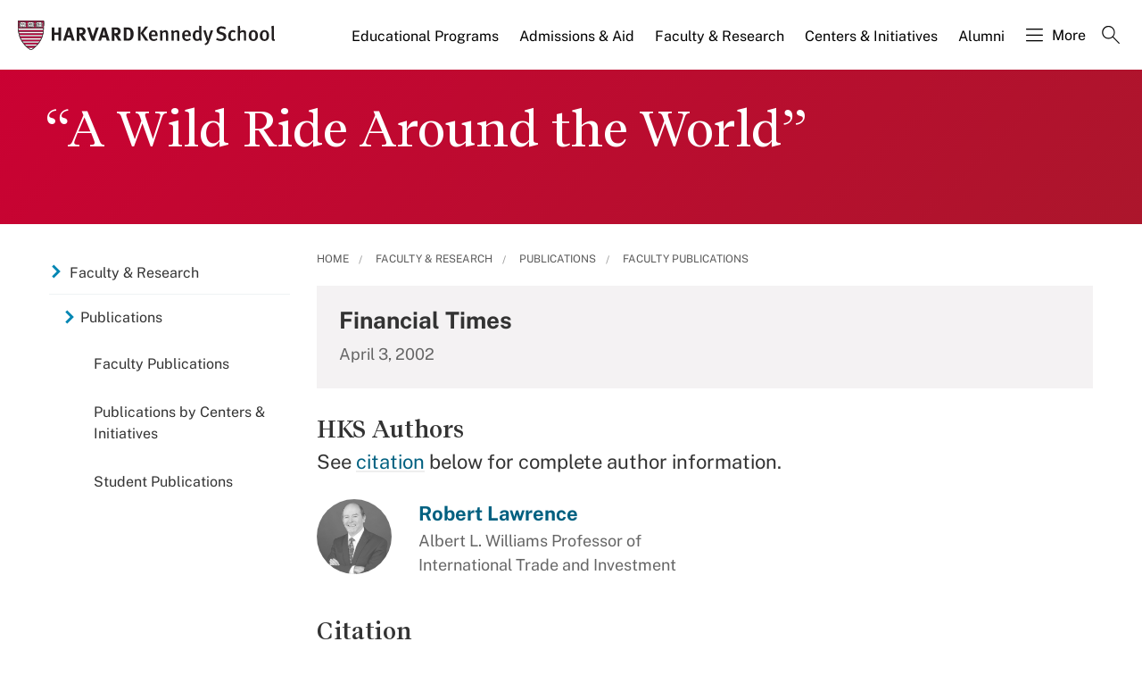

--- FILE ---
content_type: application/javascript;charset=iso-8859-1
request_url: https://fid.agkn.com/f?apiKey=2520642820
body_size: 129
content:
{ "TruAudienceID" : "E1:ueI2WOvuHcnDSntEnC3ZUlNNWNA8M8O7N2d-fxF7AEfLBMJc5cMo9Kzsn4s-hG_bKaHCKBtxl4iT1iG80HrNWDim-q3bHU_Ue8VDGXDvcWRXekbUFtm3o0ztaGRbYdn8", "L3" : "" }